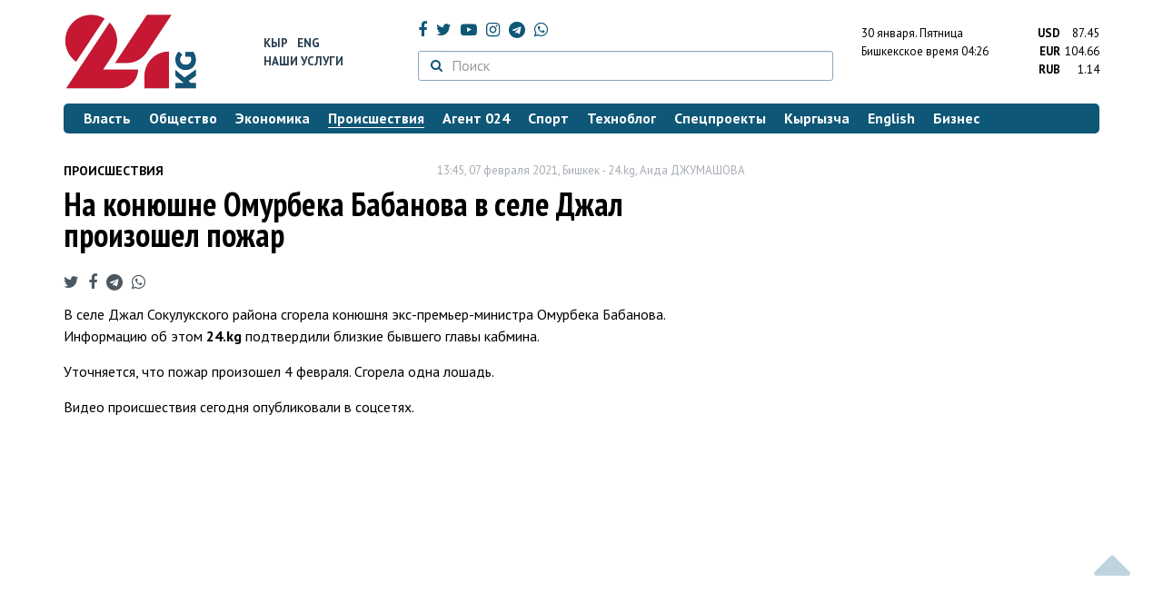

--- FILE ---
content_type: text/html; charset=UTF-8
request_url: https://24.kg/proisshestvija/182590_nanbspkonyushne_omurbeka_babanova_vnbspsele_djal_proizoshel_pojar/
body_size: 14107
content:
<!DOCTYPE html> <html lang="ru-RU"> <head> <meta charset="UTF-8"> <meta name="csrf-param" content="_csrf">
<meta name="csrf-token" content="I_by7QqLmqLtKHjBErmuatjtETna1GQH_mw2xCRRU9d7jr-mZcaj0594PvhXlP86qLdocb6NPETKO2KrXjwwrQ=="> <script async src="https://www.googletagmanager.com/gtag/js?id=G-K616MXZCLM"></script> <script> window.dataLayer = window.dataLayer || []; function gtag(){dataLayer.push(arguments);} gtag('js', new Date()); gtag('config', 'G-K616MXZCLM'); </script> <title>На конюшне Омурбека Бабанова в селе Джал произошел пожар - | 24.KG</title> <meta http-equiv="X-UA-Compatible" content="IE=edge"> <meta name="viewport" content="width=device-width, initial-scale=1.0, minimum-scale=1.0, user-scalable=no"/> <meta name="format-detection" content="telephone=no"> <meta name="description" content="В селе Джал Сокулукского района сгорела конюшня экс-премьер-министра Омурбека Бабанова. Информацию об этом 24.kg подтвердили близкие бывшего главы кабмина.">
<meta name="title" content="На конюшне Омурбека Бабанова в селе Джал произошел пожар
">
<meta name="author" content="Аида ДЖУМАШОВА">
<meta property="og:description" content="В селе Джал Сокулукского района сгорела конюшня экс-премьер-министра Омурбека Бабанова. Информацию об этом 24.kg подтвердили близкие бывшего главы кабмина.">
<meta property="og:title" content="На конюшне Омурбека Бабанова в селе Джал произошел пожар - | 24.KG">
<meta property="og:image" content="https://24.kg/files/media/197/197434.jpeg">
<meta name="image_src" content="https://24.kg/files/media/197/197434.jpeg">
<meta name="twitter:image:src" content="https://24.kg/files/media/197/197434.jpeg">
<meta property="og:url" content="https://24.kg/proisshestvija/182590_nakonyushne_omurbeka_babanova_vsele_djal_proizoshel_pojar/">
<meta property="og:type" content="article">
<meta property="og:site_name" content="24.kg">
<meta property="article:publisher" content="https://www.facebook.com/www.24.kg">
<meta property="article:published_time" content="2021-02-07T13:45:00+06:00">
<meta property="article:modified_time" content="2021-02-08T10:04:05+06:00">
<meta property="article:section" content="Происшествия">
<meta name="twitter:description" content="В селе Джал Сокулукского района сгорела конюшня экс-премьер-министра Омурбека Бабанова. Информацию об этом 24.kg подтвердили близкие бывшего главы кабмина.">
<meta name="twitter:card" content="summary_large_image">
<meta name="twitter:site" content="@_24_kg">
<meta name="twitter:site:id" content="249014600">
<meta name="twitter:title" content="На конюшне Омурбека Бабанова в селе Джал произошел пожар
">
<meta name="googlebot" content="index">
<meta id="mref" name="referrer" content="origin">
<meta name="keywords" content="новости, новости Кыргызстана, новости Киргизии, Кыргызстан, Бишкек, новости Бишкека, Киргизия, важное, новости сегодня">
<meta name="yandex-verification" content="7ce61452432d0247">
<meta name="yandex-verification" content="ac9b98a71e767119">
<meta name="google-site-verification" content="EZHHOrSGaC9q4eF38uFeqq1kTts6aYeNxX_NCqwI2xE">
<meta property="fb:app_id" content="942470665830749">
<meta property="og:locale" content="ru_ru">
<link href="https://24.kg/proisshestvija/182590_nakonyushne_omurbeka_babanova_vsele_djal_proizoshel_pojar/amp/" rel="amphtml">
<link href="/assets/7a772a43/images/ico/apple-touch-icon.png" rel="apple-touch-icon" sizes="72x72">
<link type="image/png" href="/assets/7a772a43/images/ico/favicon-32x32.png" rel="icon" sizes="32x32">
<link type="image/png" href="/assets/7a772a43/images/ico/favicon-16x16.png" rel="icon" sizes="16x16">
<link href="/assets/7a772a43/images/ico/manifest.json" rel="manifest">
<link href="/assets/7a772a43/images/ico/safari-pinned-tab.svg" rel="mask-icon" color="#5bbad5">
<link href="/assets/7a772a43/images/ico/favicon.ico" rel="shortcut icon">
<link rel="msapplication-config" content="/assets/7a772a43/images/ico/browserconfig.xml">
<link rel="theme-color" content="#ffffff">
<link type="application/rss+xml" href="/oshskie_sobytija/rss/" title="Ошские события" rel="alternate">
<link type="application/rss+xml" href="/vybory/rss/" title="Выборы" rel="alternate">
<link type="application/rss+xml" href="/politika/rss/" title="Политика" rel="alternate">
<link type="application/rss+xml" href="/parlament/rss/" title="Парламент" rel="alternate">
<link type="application/rss+xml" href="/ekonomika/rss/" title="Экономика" rel="alternate">
<link type="application/rss+xml" href="/obschestvo/rss/" title="Общество" rel="alternate">
<link type="application/rss+xml" href="/ljudi_i_sudby/rss/" title="Люди и судьбы" rel="alternate">
<link type="application/rss+xml" href="/bishkek_24/rss/" title="Бишкек-24" rel="alternate">
<link type="application/rss+xml" href="/velikaja_pobeda/rss/" title="Великая Победа" rel="alternate">
<link type="application/rss+xml" href="/reportazhi/rss/" title="Репортажи" rel="alternate">
<link type="application/rss+xml" href="/kriminal/rss/" title="Криминал" rel="alternate">
<link type="application/rss+xml" href="/proisshestvija/rss/" title="Происшествия" rel="alternate">
<link type="application/rss+xml" href="/biznes_info/rss/" title="Бизнес" rel="alternate">
<link type="application/rss+xml" href="/sport/rss/" title="Спорт" rel="alternate">
<link type="application/rss+xml" href="/kadry/rss/" title="Кадры" rel="alternate">
<link type="application/rss+xml" href="/kultura/rss/" title="Культура" rel="alternate">
<link type="application/rss+xml" href="/pro_kino/rss/" title="Про кино" rel="alternate">
<link type="application/rss+xml" href="/tsentralnaja_azija/rss/" title="Центральная Азия" rel="alternate">
<link type="application/rss+xml" href="/sng/rss/" title="СНГ" rel="alternate">
<link type="application/rss+xml" href="/zdorove/rss/" title="Здоровье" rel="alternate">
<link type="application/rss+xml" href="/v_mire/rss/" title="В мире" rel="alternate">
<link type="application/rss+xml" href="/tehnoblog/rss/" title="Техноблог" rel="alternate">
<link type="application/rss+xml" href="/finansy/rss/" title="Финансы" rel="alternate">
<link type="application/rss+xml" href="/eaes/rss/" title="ЕАЭС" rel="alternate">
<link type="application/rss+xml" href="/vlast/rss/" title="Власть" rel="alternate">
<link type="application/rss+xml" href="/agent_024/rss/" title="Агент 024" rel="alternate">
<link type="application/rss+xml" href="/spetsproekty/rss/" title="Спецпроекты" rel="alternate">
<link href="https://fonts.googleapis.com/css?family=PT+Sans+Narrow:400,700|PT+Sans:400,400i,700,700i|PT+Serif:400,400i,700,700i&amp;amp;subset=cyrillic" rel="stylesheet">
<link href="/assets/368fcb76aa6d9a493e9d85942ee97cf2.css?v=1663139712" rel="stylesheet"> <script>window.yaContextCb = window.yaContextCb || []</script> <script src="https://yandex.ru/ads/system/context.js" async></script> </head> <body > <div class="topBanner hidden-print"> <div class="container"> <div id="61_w8" data-ox-phs='{"36":{"min":1200},"51":{"min":992,"max":1199},"52":{"min":768,"max":991},"53":{"max":767}}'></div> </div> </div> <div class="bottomBanner hidden-print"> <div class="container"> <a href="#" class="close-banner"><i class="fa fa-times-circle-o"></i></a> <div id="61_w9" data-ox-phs='{"133":{"min":1200},"134":{"min":992,"max":1199},"135":{"min":768,"max":991},"136":{"max":767}}'></div> </div> </div> <div class="side-banners hidden-print"> <div class="side-banners-item side-banners-left"> <div id="61_w10" data-ox-phs='{"129":{"min":1200},"130":{"min":992,"max":1199},"131":{"min":768,"max":991}}'></div> </div> <div class="side-banners-item side-banners-right"> <div id="61_w11" data-ox-phs='{"132":{"min":1200},"130":{"min":992,"max":1199},"131":{"min":768,"max":991}}'></div> </div> </div> <div class="container"> <header class="row hidden-print"> <div class="col-lg-2 col-md-2 col-sm-2 col-xs-5 logo"> <a href="/"> <img class="visible-lg visible-xs" src="/assets/7a772a43/images/logo.png" alt="www.24.kg - КЫРГЫЗСТАН"><img class="visible-md" src="/assets/7a772a43/images/logo-md.png" alt="www.24.kg - КЫРГЫЗСТАН"><img class="visible-sm" src="/assets/7a772a43/images/logo-sm.png" alt="www.24.kg - КЫРГЫЗСТАН"> </a> </div> <div class="col-lg-2 col-md-2 col-sm-2 lang hidden-xs"> <div> <a href="/kyrgyzcha/">Кыр</a> <a href="/english/">Eng</a> </div> <div><a href="/about/services.html">Наши услуги</a></div> </div> <div class="col-lg-5 col-md-4 col-sm-4 hidden-xs socCont"> <div class="social"> <a target="_blank" href="https://www.facebook.com/www.24.kg/" rel="nofollow"><i class="fa fa-facebook" aria-hidden="true"></i></a> <a target="_blank" href="https://twitter.com/_24_kg" rel="nofollow"><i class="fa fa-twitter" aria-hidden="true"></i></a> <a target="_blank" href="https://www.youtube.com/channel/UCkKzgNm1_pyPPHKigI75MoQ" rel="nofollow"><i class="fa fa-youtube-play" aria-hidden="true"></i></a> <a target="_blank" href="https://www.instagram.com/24_kg/"><i class="fa fa-instagram" aria-hidden="true"></i></a> <a target="_blank" href="https://t.me/news24kg/"><i class="fa fa-telegram" aria-hidden="true"></i></a> <a target="_blank" href="https://wa.me/996555312024"><i class="fa fa-whatsapp" aria-hidden="true"></i></a> </div> <div class="search"> <form id="w12" action="/poisk_po_sajtu/" method="get"> <div class="input-group"> <span class="input-group-btn"> <button class="btn btn-default" type="submit"> <i class="fa fa-search" aria-hidden="true"></i> </button> </span>
<input type="text" id="searchform-text" class="form-control" name="SearchForm[text]" placeholder="Поиск"> </div> </form></div> </div> <div class="col-lg-3 col-md-4 col-sm-4 col-xs-7"> <div class="lang hidden-lg hidden-md hidden-sm"> <div> <a href="/kyrgyzcha/">Кыр</a> <a href="/english/">Eng</a> </div> <div><a href="/about/services.html">Наши услуги</a></div> </div> <div class="row"> <div class="col-xs-7 col-sm-7 col-md-8 pdr-0"> <div class="weather"> <span class="hidden-xs"> 30 января. <span style="text-transform: capitalize;"> пятница </span> </span> <span class="hidden-sm hidden-md hidden-lg"> 30 янв. <span style="text-transform: capitalize;"> пт. </span> </span><br/> <span class="hidden-sm hidden-xs">Бишкекское время</span> <span class="hidden-md hidden-lg">Время</span> 04:26
<!-- --> </div> </div> <div class="col-xs-5 col-sm-5 col-md-4 pdl-0 text-right"> <div class="currency " id="currencies"> <div data="87.45"> <b>USD</b><span> 87.45 </span> </div> <div data="104.66"> <b>EUR</b><span> 104.66 </span> </div> <div data="1.14"> <b>RUB</b><span> 1.14 </span> </div> </div>
<div id="currencies_popover" style="display: none"> <table class="table-striped table-hover"> <tr> <td> <b>USD</b> </td> <td> <div> <span>87.45</span> </div> </td> </tr> <tr> <td> <b>EUR</b> </td> <td> <div> <span>104.66</span> </div> </td> </tr> <tr> <td> <b>RUB</b> </td> <td> <div> <span>1.14</span> </div> </td> </tr> <tr> <td> <b>KZT</b> </td> <td> <div> <span>0.17</span> </div> </td> </tr> <tr> <td> <b>UZS</b> </td> <td> <div> <span>0.01</span> </div> </td> </tr> </table>
</div> </div> </div> </div> </header> <nav class="navbar hidden-print" id="menu"> <div class="navbar-header"> <button type="button" class="navbar-toggle menuMenuButton"> <i class="fa fa-align-justify" aria-hidden="true"></i> Рубрикатор </button>
<button class="navbar-toggle pull-right searchButton"><i class="fa fa-search" aria-hidden="true"></i></button>
<div id="searchForm"> <div class="title"><i class="fa fa-search" aria-hidden="true"></i> Поиск по сайту <span class="close closeSearchForm"><i class="fa fa-times" aria-hidden="true"></i></span> </div> <form id="w13" action="/poisk_po_sajtu/" method="get">
<input type="text" id="searchform-text" class="form-control" name="SearchForm[text]" placeholder="Поиск"> <button type="submit" class="btn btn-default">Найти</button> </form></div> </div> <div id="mainMenu"> <div class="title hidden-sm hidden-md hidden-lg"><i class="fa fa-bars" aria-hidden="true"></i> Рубрикатор <span class="close closeMainMenu"><i class="fa fa-times" aria-hidden="true"></i></span> </div> <ul class="nav navbar-nav"><li><a href="/vlast/"><span>Власть</span></a></li>
<li><a href="/obschestvo/"><span>Общество</span></a></li>
<li><a href="/ekonomika/"><span>Экономика</span></a></li>
<li class="active"><a href="/proisshestvija/"><span>Происшествия</span></a></li>
<li><a href="/agent_024/"><span>Агент 024</span></a></li>
<li><a href="/sport/"><span>Спорт</span></a></li>
<li><a href="/tehnoblog/"><span>Техноблог</span></a></li>
<li><a href="/spetsproekty/"><span>Спецпроекты</span></a></li>
<li><a href="/kyrgyzcha/"><span>Кыргызча</span></a></li>
<li><a href="/english/"><span>English</span></a></li>
<li><a href="/biznes_info/"><span>Бизнес</span></a></li></ul> </div><!-- /.navbar-collapse --> </nav> <div class="row"> <div class="col-xs-12"> <div id="61_w14" class="mgb20 hidden-print" data-ox-phs='{"37":{"min":1200},"54":{"min":992,"max":1199},"55":{"min":768,"max":991},"56":{"max":767}}'></div> <div id="61_w15" class="mgb20 hidden-print" data-ox-phs='{"112":{"min":1200},"113":{"min":992,"max":1199},"114":{"min":768,"max":991},"115":{"max":767}}'></div> </div> </div> <div class="row" id="content-wrapper"> <div class="col-sm-8 col-xs-12"> <script type="application/ld+json"> {"@context":"https:\/\/schema.org","@type":"BreadcrumbList","itemListElement":[{"@type":"ListItem","position":1,"name":"\u041f\u0440\u043e\u0438\u0441\u0448\u0435\u0441\u0442\u0432\u0438\u044f","item":"https:\/\/24.kg\/proisshestvija\/"},{"@type":"ListItem","position":2,"name":"\u041d\u0430&nbsp;\u043a\u043e\u043d\u044e\u0448\u043d\u0435 \u041e\u043c\u0443\u0440\u0431\u0435\u043a\u0430 \u0411\u0430\u0431\u0430\u043d\u043e\u0432\u0430 \u0432&nbsp;\u0441\u0435\u043b\u0435 \u0414\u0436\u0430\u043b \u043f\u0440\u043e\u0438\u0437\u043e\u0448\u0435\u043b \u043f\u043e\u0436\u0430\u0440\n","item":"https:\/\/24.kg\/proisshestvija\/182590_nakonyushne_omurbeka_babanova_vsele_djal_proizoshel_pojar\/"}]} </script> <div itemscope itemtype="http://schema.org/NewsArticle" itemid="https://24.kg/proisshestvija/182590_nakonyushne_omurbeka_babanova_vsele_djal_proizoshel_pojar/"> <meta itemprop="dateModified" content="2021-02-08\"/> <meta itemprop="headline" content="На&nbsp;конюшне Омурбека Бабанова в&nbsp;селе Джал произошел пожар
"/> <div class="row"> <div itemprop="articleSection" class="col-xs-4 newsCat"> <a href="/proisshestvija/"> Происшествия </a> </div> <div class="col-xs-8 text-right newsDate hidden-xs"><span itemprop='datePublished' content='2021-02-07\'>13:45, 07 февраля 2021</span>, Бишкек - <span itemprop='publisher' itemscope itemtype='http://schema.org/Organization'><span itemprop='name'>24.kg</span><meta itemprop='address' content='720001, Республика Кыргызстан, г. Бишкек, ул.Манасчы Сагымбая, 77'><meta itemprop='telephone' content='+996 (312) 66-01-88'><span itemprop='logo' itemscope itemtype='http://schema.org/ImageObject'><link itemprop='contentUrl' href='https://24.kg/assets/7a772a43/images/logo.png'><link itemprop='url' href='https://24.kg/assets/7a772a43/images/logo.png'></span></span>, <span itemprop='author' itemscope itemtype='http://schema.org/Person'><span itemprop='name' class='text-nowrap'>Аида ДЖУМАШОВА</span></span></div> </div> <h1 itemprop="name" class="newsTitle">На&nbsp;конюшне Омурбека Бабанова в&nbsp;селе Джал произошел пожар
</h1> <div class="row"> <div class="col-xs-12 newsDate hidden-sm hidden-md hidden-lg"><span itemprop='datePublished' content='2021-02-07\'>13:45, 07 февраля 2021</span>, Бишкек - <span itemprop='publisher' itemscope itemtype='http://schema.org/Organization'><span itemprop='name'>24.kg</span><meta itemprop='address' content='720001, Республика Кыргызстан, г. Бишкек, ул.Манасчы Сагымбая, 77'><meta itemprop='telephone' content='+996 (312) 66-01-88'><span itemprop='logo' itemscope itemtype='http://schema.org/ImageObject'><link itemprop='contentUrl' href='https://24.kg/assets/7a772a43/images/logo.png'><link itemprop='url' href='https://24.kg/assets/7a772a43/images/logo.png'></span></span>, <span itemprop='author' itemscope itemtype='http://schema.org/Person'><span itemprop='name' class='text-nowrap'>Аида ДЖУМАШОВА</span></span></div> </div> <span itemprop='image' itemscope itemtype='http://schema.org/ImageObject'>
<meta itemprop='width' content='750'/>
<meta itemprop='height' content='565'/>
<link itemprop='contentUrl' href='https://24.kg/files/media/151/151816.png'/>
<link itemprop='url' href='https://24.kg/files/media/151/151816.png'/>
</span>
<noindex> <div class="row hidden-print"> <div class="col-xs-12 social social-links"> <a rel="nofollow" target="_blank" href="https://twitter.com/intent/tweet?text=На конюшне Омурбека Бабанова в селе Джал произошел пожар
&url=https://24.kg/proisshestvija/182590/"><i class="fa fa-twitter" aria-hidden="true"></i></a> <a rel="nofollow" target="_blank" href="https://www.facebook.com/dialog/feed?app_id=942470665830749&redirect_uri=https://24.kg/proisshestvija/182590/&link=https://24.kg/proisshestvija/182590/"><i class="fa fa-facebook" aria-hidden="true"></i></a> <a rel="nofollow" target="_blank" href="https://telegram.me/share/url?url=https://24.kg/proisshestvija/182590/&text=На конюшне Омурбека Бабанова в селе Джал произошел пожар
"><i class="fa fa-telegram" aria-hidden="true"></i></a> <a rel="nofollow" target="_blank" href="https://wa.me/?text=https://24.kg/proisshestvija/182590/"><i class="fa fa-whatsapp" aria-hidden="true"></i></a> </div> </div>
</noindex> <div class="cont" itemprop="articleBody"> <p>В&nbsp;селе Джал Сокулукского района сгорела конюшня экс-премьер-министра Омурбека Бабанова. Информацию об&nbsp;этом <strong>24.kg</strong> подтвердили близкие бывшего главы кабмина.</p>
<p>Уточняется, что пожар произошел 4&nbsp;февраля. Сгорела одна лошадь.</p>
<p>Видео происшествия сегодня опубликовали в соцсетях.</p>
<p>
<div class="embed"> <iframe src="https://www.facebook.com/plugins/post.php?href=https%3A%2F%2Fwww.facebook.com%2Faibek.turdaaly%2Fposts%2F10222860429651332&width=500&show_text=true&height=689&appId" width="500" height="689" style="border:none;overflow:hidden" scrolling="no" frameborder="0" allowfullscreen="true" allow="autoplay; clipboard-write; encrypted-media; picture-in-picture; web-share"></iframe></div>
</p>
<p>В&nbsp;МЧС подтвердили информацию о&nbsp;пожаре. Однако кому принадлежит конюшня, в&nbsp;ведомстве не&nbsp;сообщили.</p>
<p>&laquo;Сообщение о&nbsp;пожаре в&nbsp;селе Джал поступило 4&nbsp;февраля в&nbsp;13.45. На&nbsp;место выезжали три пожарных расчета. Огонь полностью ликвидировали в&nbsp;18.40. Причины пожара выясняются&raquo;,&nbsp;&mdash; сообщили редакции.</p> </div>
<noindex> <div class="row hidden-print"> <div class="col-xs-12 social social-links"> <a rel="nofollow" target="_blank" href="https://twitter.com/intent/tweet?text=На конюшне Омурбека Бабанова в селе Джал произошел пожар
&url=https://24.kg/proisshestvija/182590/"><i class="fa fa-twitter" aria-hidden="true"></i></a> <a rel="nofollow" target="_blank" href="https://www.facebook.com/dialog/feed?app_id=942470665830749&redirect_uri=https://24.kg/proisshestvija/182590/&link=https://24.kg/proisshestvija/182590/"><i class="fa fa-facebook" aria-hidden="true"></i></a> <a rel="nofollow" target="_blank" href="https://telegram.me/share/url?url=https://24.kg/proisshestvija/182590/&text=На конюшне Омурбека Бабанова в селе Джал произошел пожар
"><i class="fa fa-telegram" aria-hidden="true"></i></a> <a rel="nofollow" target="_blank" href="https://wa.me/?text=https://24.kg/proisshestvija/182590/"><i class="fa fa-whatsapp" aria-hidden="true"></i></a> </div> </div>
</noindex> <div class="row mgb30 hidden-print"> <div class="col-xs-12 col-sm-8 newsLink">Ссылка: <span id="article-link">https://24.kg/proisshestvija/182590/</span> <a href="javascript:;" class="clipboard" data-clipboard-target="#article-link" data-title="Ссылка скопирована" style="font-size: 13px" ><i class="fa fa-clipboard"></i></a> <br/> просмотров: 8111 </div> <div class="col-xs-12 col-sm-4 text-right newsPrintLink"> <a href="javascript:window.print();"><i class="fa fa-print" aria-hidden="true"></i> Версия для печати </a> </div> </div>
</div>
<div class="row"> <div class="col-lg-12"> <div id="61_w0" class="mgb40 hidden-print" data-ox-phs='{"50":{"min":1200},"93":{"min":992,"max":1199},"94":{"min":768,"max":991},"95":{"max":767}}'></div> </div>
</div>
<div class="row"> <div class="col-lg-12"> <div id="61_w1" class="mgb40 hidden-print" data-ox-phs='{"141":{"min":1200},"142":{"min":992,"max":1199},"143":{"min":768,"max":991},"144":{"max":767}}'></div> </div>
</div> <div class="row lineNews mgb40 hidden-print"> <div class="col-xs-12"> <div class="lineTitle"> Материалы по теме <div class="line" style="margin-bottom: 10px;"></div> </div> </div> <div class="col-xs-12"> <div class="one"> <div class="title"> <a data-pjax="0" href="/obschestvo/359776_pojar_uberega_issyik-kulya_vzapovednike_vspyihnula_suhaya_trava/"><span>Пожар у&nbsp;берега Иссык-Куля: в&nbsp;заповеднике вспыхнула сухая трава
</span></a> <a data-pjax="0" href="/obschestvo/359776_pojar_uberega_issyik-kulya_vzapovednike_vspyihnula_suhaya_trava/" title="видео"><i class="fa fa-youtube-play" aria-hidden="true"></i></a> </div> </div> <div class="one"> <div class="title"> <a data-pjax="0" href="/proisshestvija/359065_nazvana_predvaritelnaya_prichina_pojara_vdome_prestarelyih_vbishkeke/"><span>Названа предварительная причина пожара в&nbsp;доме престарелых в&nbsp;Бишкеке
</span></a> </div> </div> <div class="one"> <div class="title"> <a data-pjax="0" href="/obschestvo/359059_trevojnaya_knopka_signalizatsiya_zaschitu_shkol_bishkeka_otpojarov_obsudili_vbgk_/"><span>Тревожная кнопка, сигнализация. Защиту школ Бишкека от&nbsp;пожаров обсудили в&nbsp;БГК </span></a> </div> </div> <div class="one"> <div class="title"> <a data-pjax="0" href="/proisshestvija/358829_nasklade_vsez_bishkek_proizoshel_pojar_pogib_inostranets/"><span>На&nbsp;складе в&nbsp;СЭЗ &laquo;Бишкек&raquo; произошел пожар, погиб иностранец
</span></a> <a data-pjax="0" href="/proisshestvija/358829_nasklade_vsez_bishkek_proizoshel_pojar_pogib_inostranets/" title="видео"><i class="fa fa-youtube-play" aria-hidden="true"></i></a> </div> </div> <div class="one"> <div class="title"> <a data-pjax="0" href="/obschestvo/358558_vbishkeke_potushili_pojar_vmecheti/"><span>В&nbsp;Бишкеке потушили пожар в&nbsp;мечети
</span></a> <a data-pjax="0" href="/obschestvo/358558_vbishkeke_potushili_pojar_vmecheti/" title="фото"><i class="fa fa-camera" aria-hidden="true"></i></a> </div> </div> <div class="one"> <div class="title"> <a data-pjax="0" href="/proisshestvija/358541_vbishkeke_zagorelas_mechet_mchs_tushit_pojar/"><span>В&nbsp;Бишкеке загорелась мечеть: МЧС тушит пожар
</span></a> <a data-pjax="0" href="/proisshestvija/358541_vbishkeke_zagorelas_mechet_mchs_tushit_pojar/" title="видео"><i class="fa fa-youtube-play" aria-hidden="true"></i></a> </div> </div> <div class="one"> <div class="title"> <a data-pjax="0" href="/proisshestvija/358489_vbishkeke_lokalizovan_krupnyiy_pojar_nastantsii_tehobslujivaniya/"><span>В&nbsp;Бишкеке локализован крупный пожар на&nbsp;станции техобслуживания
</span></a> <a data-pjax="0" href="/proisshestvija/358489_vbishkeke_lokalizovan_krupnyiy_pojar_nastantsii_tehobslujivaniya/" title="видео"><i class="fa fa-youtube-play" aria-hidden="true"></i></a> </div> </div> <div class="one"> <div class="title"> <a data-pjax="0" href="/proisshestvija/358361_vchili_iz-za_lesnyih_pojarov_prakticheski_vyigorel_50-tyisyachnyiy_gorod_/"><span>В&nbsp;Чили из-за лесных пожаров практически выгорел 50-тысячный город </span></a> <a data-pjax="0" href="/proisshestvija/358361_vchili_iz-za_lesnyih_pojarov_prakticheski_vyigorel_50-tyisyachnyiy_gorod_/" title="видео"><i class="fa fa-youtube-play" aria-hidden="true"></i></a> </div> </div> <div class="one"> <div class="title"> <a data-pjax="0" href="/proisshestvija/358261_vkante_zagorelos_zdanie_gde_raspolojen_tsentr_obslujivaniya_naseleniya/"><span>В&nbsp;Канте загорелось здание, где расположен Центр обслуживания населения
</span></a> <a data-pjax="0" href="/proisshestvija/358261_vkante_zagorelos_zdanie_gde_raspolojen_tsentr_obslujivaniya_naseleniya/" title="фото"><i class="fa fa-camera" aria-hidden="true"></i></a> </div> </div> <div class="one"> <div class="title"> <a data-pjax="0" href="/proisshestvija/358147_vbishkeke_militsiya_provodit_proverku_pofaktu_pojara_vobschejitii_/"><span>В&nbsp;Бишкеке милиция проводит проверку по&nbsp;факту пожара в&nbsp;общежитии </span></a> </div> </div> </div> </div>
<div class="row"> <div class="col-xs-12"> <div id="61_w2" class="mgb20 hidden-print" data-ox-phs='{"96":{"min":1200},"97":{"min":992,"max":1199},"98":{"min":768,"max":991},"99":{"max":767}}'></div> </div>
</div>
<div class="row"> <div class="col-xs-12"> <div id="61_w3" class="mgb20 hidden-print" data-ox-phs='{"100":{"min":1200},"101":{"min":992,"max":1199},"102":{"min":768,"max":991},"103":{"max":767}}'></div> </div>
</div> </div> <div class="col-sm-4 hidden-xs hidden-print"> <div id="61_w4" class="mgb40 hidden-print" data-ox-phs='{"47":{"min":1200},"84":{"min":992,"max":1199},"85":{"min":768,"max":991},"86":{"max":767}}'></div> <div id="61_w5" class="mgb40 hidden-print" data-ox-phs='{"48":{"min":1200},"87":{"min":992,"max":1199},"88":{"min":768,"max":991},"89":{"max":767}}'></div> <div id="scrollable-banners"> <div id="61_w6" class="mgb40 hidden-print" data-ox-phs='{"49":{"min":1200},"90":{"min":992,"max":1199},"91":{"min":768,"max":991},"92":{"max":767}}'></div><div id="61_w7" class="mgb40 hidden-print" data-ox-phs='{"137":{"min":1200},"138":{"min":992,"max":1199},"139":{"min":768,"max":991},"140":{"max":767}}'></div> </div> </div> </div> <div class="hidden-print">
<div class="row"> <div class="col-xs-12"> <div class="lineTitle"> Популярные новости <div class="line"></div> </div> </div>
</div>
<div class="row blockNews"> <div class="row"> <div class="col-sm-3 col-xs-6 "> <a href="/proisshestvija/359277_vchuyskoy_oblasti_zaderjana_podozrevaemaya_vsamovolnom_zahvate_chujogo_uchastka/" class="title"> <img src="/thumbnails/a3fd3/deed5/421255_w263_h198.jpg" alt="В&amp;nbsp;Чуйской области задержана подозреваемая в&amp;nbsp;самовольном захвате чужого участка
"> <span>В&nbsp;Чуйской области задержана подозреваемая в&nbsp;самовольном захвате чужого участка
</span> </a> </div> <div class="col-sm-3 col-xs-6 "> <a href="/proisshestvija/359702_vkyirgyizstane_obyyavleno_shtormovoe_preduprejdenie_vgorah_ojidaetsya_shod_lavin/" class="title"> <img src="/thumbnails/c1a6b/bf8de/421753_w263_h198.jpg" alt="В&amp;nbsp;Кыргызстане объявлено штормовое предупреждение: в&amp;nbsp;горах ожидается сход лавин
"> <span>В&nbsp;Кыргызстане объявлено штормовое предупреждение: в&nbsp;горах ожидается сход лавин
</span> </a> </div> <div class="col-xs-12 visible-xs"></div> <div class="col-sm-3 col-xs-6 "> <a href="/proisshestvija/359194_delo_obesporyadkah_eks-deputata_jkshayloobeka_atazova_otpustili_pod_podpisku_/" class="title"> <img src="/thumbnails/6af52/b2408/421184_w263_h198.jpg" alt="Дело о&amp;nbsp;беспорядках. Экс-депутата ЖК&amp;nbsp;Шайлообека Атазова отпустили под подписку "> <span>Дело о&nbsp;беспорядках. Экс-депутата ЖК&nbsp;Шайлообека Атазова отпустили под подписку </span> </a> </div> <div class="col-sm-3 col-xs-6 "> <a href="/proisshestvija/359385_vchuyskoy_oblasti_zaderjan_subpodryadchik_nevyiplativshiy_zarplatu_stroitelyam_ges/" class="title"> <img src="/thumbnails/384de/7f8e2/421379_w263_h198.jpg" alt="В&amp;nbsp;Чуйской области задержан субподрядчик, не&amp;nbsp;выплативший зарплату строителям ГЭС
"> <span>В&nbsp;Чуйской области задержан субподрядчик, не&nbsp;выплативший зарплату строителям ГЭС
</span> </a> </div> <div class="col-xs-12 visible-xs"></div> </div> </div> <div class="row"> <div class="col-xs-12"> <!-- Sparrow --> <script type="text/javascript" data-key="565b790cb0c2668b16c7ce9255595f49"> (function(w, a) { (w[a] = w[a] || []).push({ 'script_key': '565b790cb0c2668b16c7ce9255595f49', 'settings': { 'w': 107503, 'sid': 10737 } }); if(!window['_Sparrow_embed']) { var node = document.createElement('script'); node.type = 'text/javascript'; node.async = true; node.src = 'https://widget.sparrow.ru/js/embed.js'; (document.getElementsByTagName('head')[0] || document.getElementsByTagName('body')[0]).appendChild(node); } else { window['_Sparrow_embed'].initWidgets(); } })(window, '_sparrow_widgets'); </script> <!-- /Sparrow --> </div> </div>
<div class="row"> <div class="col-xs-12"> <div class="lineTitle"> Бизнес <div class="line"></div> </div> </div>
</div>
<div class="row blockNews"> <div class="row"> <div class="col-sm-3 col-xs-6 "> <a href="/biznes_info/359804_BAKAI_darit_romanticheskuyu_poezdku_nadvoih_kodnyu_svyatogo_valentina/" class="title"> <img src="/thumbnails/527a8/726e0/421883_w263_h198.png" alt="BAKAI дарит романтическую поездку на&amp;nbsp;двоих ко&amp;nbsp;Дню святого Валентина
"> <span>BAKAI дарит романтическую поездку на&nbsp;двоих ко&nbsp;Дню святого Валентина
</span> </a> </div> <div class="col-sm-3 col-xs-6 "> <a href="/biznes_info/359794_MegaPay_uprostil_dostup_kbeskontaktnoy_oplate_dlya_polzovateley/" class="title"> <img src="/thumbnails/99f46/ada2a/421876_w263_h198.jpg" alt="MegaPay упростил доступ к&amp;nbsp;бесконтактной оплате для пользователей
"> <span>MegaPay упростил доступ к&nbsp;бесконтактной оплате для пользователей
</span> </a> </div> <div class="col-xs-12 visible-xs"></div> <div class="col-sm-3 col-xs-6 "> <a href="/biznes_info/359747_mobilnyiy_operatoro_podvel_itogi_blagotvoritelnoy_kampanii_vnaryine/" class="title"> <img src="/thumbnails/21d41/015b1/421791_w263_h198.jpg" alt="Мобильный оператор&amp;nbsp;О! подвел итоги благотворительной кампании в&amp;nbsp;Нарыне
"> <span>Мобильный оператор&nbsp;О! подвел итоги благотворительной кампании в&nbsp;Нарыне
</span> </a> </div> <div class="col-sm-3 col-xs-6 "> <a href="/biznes_info/359616_MegaTV_televidenie_ionlayn-kinoteatryi_vsegda_pod_rukoy/" class="title"> <img src="/thumbnails/0a578/737f6/421673_w263_h198.jpg" alt="MegaTV: телевидение и&amp;nbsp;онлайн-кинотеатры всегда под рукой
"> <span>MegaTV: телевидение и&nbsp;онлайн-кинотеатры всегда под рукой
</span> </a> </div> <div class="col-xs-12 visible-xs"></div> </div> </div>
<div class="row visible-xs visible-sm"> <div class="col-xs-12"> <!-- Composite Start --> <div id="M707748ScriptRootC1127426"></div> <script src="https://jsc.lentainform.com/2/4/24.kg.1127426.js" async></script> <!-- Composite End --> </div>
</div>
<div class="row hidden-xs hidden-sm"> <div class="col-xs-12"> <!-- SVK-Native --> <script type="text/javascript" data-key="0314ae78de42f6db7888cb0aa9e0b80e"> (function(w, a) { (w[a] = w[a] || []).push({ 'script_key': '0314ae78de42f6db7888cb0aa9e0b80e', 'settings': { 'w': 16313 } }); if(!window['_SVKNative_embed']) { var node = document.createElement('script'); node.type = 'text/javascript'; node.async = true; node.src = '//widget.svk-native.ru/js/embed.js'; (document.getElementsByTagName('head')[0] || document.getElementsByTagName('body')[0]).appendChild(node); } else { window['_SVKNative_embed'].initWidgets(); } })(window, '_svk_n_widgets'); </script> <!-- /SVK-Native --> </div>
</div> </div> </div> <footer class="footer"> <div class="container"> <ul class="nav hidden-print"><li><a href="/vlast/">Власть</a></li>
<li><a href="/obschestvo/">Общество</a></li>
<li><a href="/ekonomika/">Экономика</a></li>
<li class="active"><a href="/proisshestvija/">Происшествия</a></li>
<li><a href="/sport/">Спорт</a></li>
<li><a href="/whatsapp/">Агент 024</a></li>
<li><a href="/tehnoblog/">Техноблог</a></li>
<li><a href="/kyrgyzcha/">Кыргызча</a></li>
<li><a href="/english/">English</a></li>
<li><a href="/biznes_info/">Бизнес</a></li>
<li><a href="/video/">Видео</a></li></ul> <div class="row"> <div class="col-lg-9 col-md-9 col-sm-8 col-xs-12"> <div class="contact"> <div><i class="fa fa-phone" aria-hidden="true"></i><span>Телефон <a href="callto://+996312660188">+996 (312) 66-01-88</a></span></div> <div><i class="fa fa-envelope" aria-hidden="true"></i><span>Почта <a href="mailto:info@24.kg">info@24.kg</a></span> </div> </div> </div> <div class="col-lg-3 col-md-3 col-sm-4 hidden-xs hidden-print text-right"> <a href="https://yandex.ru/cy?base=0&amp;host=24.kg"><img src="//www.yandex.ru/cycounter?24.kg" width="88" height="31" alt="Индекс цитирования" border="0"/></a>. <!-- Yandex.Metrika informer --> <a href="https://metrika.yandex.ru/stat/?id=22715299&amp;from=informer" target="_blank" rel="nofollow"><img src="//informer.yandex.ru/informer/22715299/3_0_FFFFFFFF_FFFFFFFF_0_pageviews" style="width:88px; height:31px; border:0;" alt="Яндекс.Метрика" title="Яндекс.Метрика: данные за сегодня (просмотры, визиты и уникальные посетители)"/></a> <!-- /Yandex.Metrika informer --> <!-- Yandex.Metrika counter --> <noscript> <div><img src="//mc.yandex.ru/watch/22715299" style="position:absolute; left:-9999px;" alt=""/> </div> </noscript> <!-- /Yandex.Metrika counter --> </div> </div> <div class="row copy"> <div class="col-xs-12"> © ИА «24.kg» - Новости Кыргызстана. Все права защищены. Вся информация, размещенная на данном веб-сайте, предназначена только для персонального использования и не подлежит распространению без письменного разрешения ИА «24.kg». Редакция не несет ответственности за содержимое перепечатанных материалов и высказывания отдельных лиц. +18 <br/><br/> Кыргызстан, 720001, г. Бишкек, ул.Манасчы Сагымбая, 77 +996 312 660188 </div> </div> </div> <div class="visible-xs"></div> </footer> <div id="scroller" class="hidden-print"> <i class="fa fa-caret-up"></i> </div> <div id="61_w16" class="flscrn" data-ox-phs='{"145":{"min":1200},"146":{"min":992,"max":1199},"147":{"min":768,"max":991},"148":{"max":767}}'></div> <div style="display:none;"> <script language="javascript" type="text/javascript"> java = "1.0"; java1 = "" + "refer=" + escape(document.referrer) + "&amp;page=" + escape(window.location.href); document.cookie = "astratop=1; path=/"; java1 += "&amp;c=" + (document.cookie ? "yes" : "now"); </script> <script language="javascript1.1" type="text/javascript"> java = "1.1"; java1 += "&amp;java=" + (navigator.javaEnabled() ? "yes" : "now"); </script> <script language="javascript1.2" type="text/javascript"> java = "1.2"; java1 += "&amp;razresh=" + screen.width + 'x' + screen.height + "&amp;cvet=" + (((navigator.appName.substring(0, 3) == "Mic")) ? screen.colorDepth : screen.pixelDepth); </script> <script language="javascript1.3" type="text/javascript">java = "1.3"</script> <script language="javascript" type="text/javascript"> java1 += "&amp;jscript=" + java + "&amp;rand=" + Math.random(); document.write("<a href='//www.net.kg/stat.php?id=1839&amp;fromsite=1839' target='_blank'>" + "<img src='//www.net.kg/img.php?id=1839&amp;" + java1 + "' border='0' alt='WWW.NET.KG' width='0' height='0' /></a>"); </script> <noscript> <a href='//www.net.kg/stat.php?id=1839&amp;fromsite=1839' target='_blank'><img src="//www.net.kg/img.php?id=1839" border='0' alt='WWW.NET.KG' width='0' height='0'/></a> </noscript> </div> <div class="widget-last-news" data-state="closed"> <div class="container widget-last-news-inner"> <div class="row lineNews"> <div class="hidden-xs hidden-sm col-md-2"> <div class="lineTitle"> <a href="/">Лента новостей</a> </div> </div> <div class="col-xs-12 col-md-10"> <a href="#" title="Показать ещё" class="widget-last-news-toggler fa fa-angle-down"></a> <div class="widget-last-news-list"> <div class="lineDate"> 30 января, пятница </div> <div class="one"> <div class="time">00:15</div> <div class="title"> <a data-pjax="0" href="/obschestvo/359674_segodnya_vbishkeke_pogoda_meropriyatiya_datyi/" class="title-link"> <span class="full">Сегодня в Бишкеке. Погода, мероприятия, даты
</span> <span class="short">Сегодня в Бишкеке. Погода, мероприятия, даты
</span> </a> <a data-pjax="0" href="/obschestvo/359674_segodnya_vbishkeke_pogoda_meropriyatiya_datyi/" title="фото"><i class="fa fa-camera" aria-hidden="true"></i></a> <a data-pjax="0" href="/obschestvo/359674_segodnya_vbishkeke_pogoda_meropriyatiya_datyi/" title="видео"><i class="fa fa-youtube-play" aria-hidden="true"></i></a> </div> </div> <div class="lineDate"> 29 января, четверг </div> <div class="one"> <div class="time">23:39</div> <div class="title"> <a data-pjax="0" href="/tehnoblog/359700_OpenAI_hochet_sozdat_sotsset_bez_botov_sbiometricheskoy_proverkoy_polzovateley/" class="title-link"> <span>OpenAI хочет создать соцсеть без ботов с биометрической проверкой пользователей
</span> </a> </div> </div> <div class="one"> <div class="time">23:08</div> <div class="title"> <a data-pjax="0" href="/obschestvo/359837_Tesla_sokratit_lineyku_elektromobiley_radi_proizvodstva_chelovekopodobnyih_robotov/" class="title-link"> <span>Tesla сократит линейку электромобилей ради производства человекоподобных роботов
</span> </a> </div> </div> <div class="one"> <div class="time">22:53</div> <div class="title"> <a data-pjax="0" href="/sport/359842_kyirgyizstanets_nurbek_valijonov_stal_chempionom_azii_poboksu_sredi_professionalov/" class="title-link"> <span>Кыргызстанец Нурбек Валижонов стал чемпионом Азии по боксу среди профессионалов
</span> </a> <a data-pjax="0" href="/sport/359842_kyirgyizstanets_nurbek_valijonov_stal_chempionom_azii_poboksu_sredi_professionalov/" title="фото"><i class="fa fa-camera" aria-hidden="true"></i></a> </div> </div> <div class="one"> <div class="time">22:45</div> <div class="title"> <a data-pjax="0" href="/agent_024/359836_vbishkeke_mashinyi_ehali_navstrechu_podoroge_sodnostoronnim_dvijeniem/" class="title-link"> <span>В Бишкеке машины ехали навстречу по дороге с односторонним движением
</span> </a> <a data-pjax="0" href="/agent_024/359836_vbishkeke_mashinyi_ehali_navstrechu_podoroge_sodnostoronnim_dvijeniem/" title="видео"><i class="fa fa-youtube-play" aria-hidden="true"></i></a> </div> </div> <div class="one"> <div class="time">22:32</div> <div class="title"> <a data-pjax="0" href="/vlast/359841_vgoszakupki_vnesli_izmeneniya_sadyir_japarov_podpisal_zakon/" class="title-link"> <span>В госзакупки внесли изменения. Садыр Жапаров подписал закон
</span> </a> </div> </div> <div class="one hidden-xs hidden-sm"> <div class="time">22:24</div> <div class="title"> <a data-pjax="0" href="/proisshestvija/359835_vbishkeke_mashina_ehala_soskorostyu_120_kilometrov_vchas_eevoditel_zaderjan/" class="title-link"> <span>В Бишкеке машина ехала со скоростью 120 километров в час. Ее водитель задержан
</span> </a> <a data-pjax="0" href="/proisshestvija/359835_vbishkeke_mashina_ehala_soskorostyu_120_kilometrov_vchas_eevoditel_zaderjan/" title="видео"><i class="fa fa-youtube-play" aria-hidden="true"></i></a> </div> </div> <div class="one hidden-xs hidden-sm"> <div class="time">22:00</div> <div class="title"> <a data-pjax="0" href="/sport/359832_kubok_azii_pofutzalu_sbornaya_kyirgyizstana_proigrala_indonezii/" class="title-link"> <span>Кубок Азии по футзалу. Сборная Кыргызстана проиграла Индонезии
</span> </a> <a data-pjax="0" href="/sport/359832_kubok_azii_pofutzalu_sbornaya_kyirgyizstana_proigrala_indonezii/" title="видео"><i class="fa fa-youtube-play" aria-hidden="true"></i></a> </div> </div> <div class="one hidden-xs hidden-sm"> <div class="time">21:45</div> <div class="title"> <a data-pjax="0" href="/vlast/359783_administratsiya_trampa_tayno_kontaktirovala_skanadskimi_separatistami_FT/" class="title-link"> <span>Администрация Трампа тайно контактировала с канадскими сепаратистами — FT
</span> </a> </div> </div> <div class="one hidden-xs hidden-sm"> <div class="time">21:22</div> <div class="title"> <a data-pjax="0" href="/obschestvo/359828_vminkulturyi_kyirgyizstana_pokazali_syemochnyiy_protsess_filma_jusup_vmoskve/" class="title-link"> <span>В Минкультуры Кыргызстана показали съемочный процесс фильма «Жусуп» в Москве
</span> </a> <a data-pjax="0" href="/obschestvo/359828_vminkulturyi_kyirgyizstana_pokazali_syemochnyiy_protsess_filma_jusup_vmoskve/" title="фото"><i class="fa fa-camera" aria-hidden="true"></i></a> </div> </div> </div> </div> </div> </div> </div> <script src="/assets/cf237608c3250a952ef56665ce15299e.js?v=1663139711"></script>
<script src="/assets/be6abd9f/src/jquery.autocomplete.js?v=1654115673"></script>
<script src="//ox.24.kg/www/delivery/spcjs.php?id=2&amp;amp;target=_blank"></script>
<script src="/assets/ea6eda4/js/render.js?v=1570777467"></script>
<script>(function(i,s,o,g,r,a,m){i['GoogleAnalyticsObject']=r;i[r]=i[r]||function(){
(i[r].q=i[r].q||[]).push(arguments)},i[r].l=1*new Date();a=s.createElement(o),
m=s.getElementsByTagName(o)[0];a.async=1;a.src=g;m.parentNode.insertBefore(a,m)
})(window,document,'script','//www.google-analytics.com/analytics.js','ga');
ga('create', 'UA-29049490-1', 'auto');
ga('send', 'pageview');
ga('require', 'displayfeatures'); (function (d, w, c) { (w[c] = w[c] || []).push(function () { try { w.yaCounter22715299 = new Ya.Metrika({ id: 22715299, webvisor: true, clickmap: true, trackLinks: true, accurateTrackBounce: true }); } catch (e) { } }); var n = d.getElementsByTagName("script")[0], s = d.createElement("script"), f = function () { n.parentNode.insertBefore(s, n); }; s.type = "text/javascript"; s.async = true; s.src = (d.location.protocol == "https:" ? "https:" : "http:") + "//mc.yandex.ru/metrika/watch.js"; if (w.opera == "[object Opera]") { d.addEventListener("DOMContentLoaded", f, false); } else { f(); } })(document, window, "yandex_metrika_callbacks");</script>
<script>jQuery(function ($) { $('.social-links a').on('click', function(e){ e.preventDefault(); window.open($(this).attr('href'),'', 'menubar=no,toolbar=no,resizable=yes,scrollbars=yes,height=600,width=600'); });
jQuery('#w12').yiiActiveForm([{"id":"searchform-text","name":"text","container":".field-searchform-text","input":"#searchform-text","validate":function (attribute, value, messages, deferred, $form) {yii.validation.string(value, messages, {"message":"Значение «Искать по фразе» должно быть строкой.","skipOnEmpty":1});}}], []);
jQuery('#w13').yiiActiveForm([{"id":"searchform-text","name":"text","container":".field-searchform-text","input":"#searchform-text","validate":function (attribute, value, messages, deferred, $form) {yii.validation.string(value, messages, {"message":"Значение «Искать по фразе» должно быть строкой.","skipOnEmpty":1});}}], []);
});</script> <div id="css-loaded"></div> </body> </html>